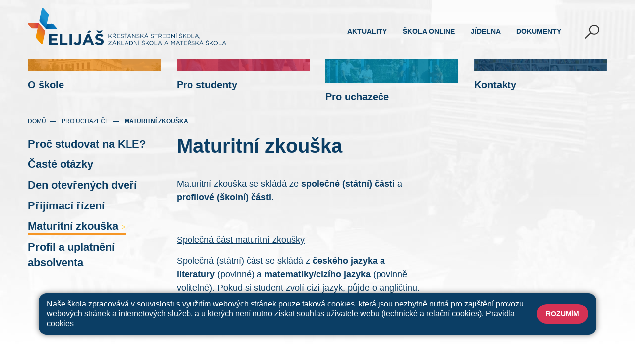

--- FILE ---
content_type: text/html; charset=utf-8
request_url: https://www.lyceumelijas.cz/pro-uchazece/maturitni-zkouska
body_size: 9332
content:
<!DOCTYPE html>
<html>
	<head>
		<meta charset="UTF-8">
		<title>Lyceum Elijáš | Maturitní zkouška</title>
		<meta content="width=device-width, initial-scale=1" name="viewport">
		<meta http-equiv="X-UA-Compatible" content="IE=edge">
		<link rel="apple-touch-icon" sizes="180x180" href="/apple-touch-icon.png">
		<link rel="icon" type="image/png" sizes="32x32" href="/favicon-32x32.png">
		<link rel="icon" type="image/png" sizes="16x16" href="/favicon-16x16.png">
		<link rel="manifest" href="/site.webmanifest">
		<link rel="mask-icon" href="/safari-pinned-tab.svg" color="#0181e9">
		<meta name="msapplication-TileColor" content="#000b0b">
		<meta name="theme-color" content="#ffffff">



		<link href="/assets/front/css/main.css?1733223129" rel="stylesheet" type="text/css">
			<script type="text/javascript">
				!function(t){"use strict";t=t||window;var n=[],o=!1,d=!1;function a(){if(!o){o=!0;for(var t=0;t<n.length;t++)n[t].fn.call(window,n[t].ctx);n=[]}}function c(){"complete"===document.readyState&&a()}t.docReady=function(t,e){o?setTimeout(function(){t(e)},1):(n.push({fn:t,ctx:e}),"complete"===document.readyState||!document.attachEvent&&"interactive"===document.readyState?setTimeout(a,1):d||(document.addEventListener?(document.addEventListener("DOMContentLoaded",a,!1),window.addEventListener("load",a,!1)):(document.attachEvent("onreadystatechange",c),window.attachEvent("onload",a)),d=!0))}}(window);
//# sourceMappingURL=docready.min.js.map
			</script>
					<meta property="og:image" content="https://www.lyceumelijas.cz/assets/front/img/share_fallback.png">
			<meta property="og:image:width" content="1200">
			<meta property="og:image:height" content="630">

	</head>
	<body >

			<div class="bg-body-subpage">


			<header class="navbar" role="banner">
			<div class="container-fluid-limited pt-5 pt-md-0">
				<a class="navbar-brand" aria-labelledby="Logo Křesťanské Lyceum Elijáš" href="/">
					<svg class="d-none  d-xl-block"   xmlns:dc="http://purl.org/dc/elements/1.1/"   xmlns:cc="http://creativecommons.org/ns#"   xmlns:rdf="http://www.w3.org/1999/02/22-rdf-syntax-ns#"   xmlns:svg="http://www.w3.org/2000/svg"   xmlns="http://www.w3.org/2000/svg"   xmlns:sodipodi="http://sodipodi.sourceforge.net/DTD/sodipodi-0.dtd"   xmlns:inkscape="http://www.inkscape.org/namespaces/inkscape"   inkscape:version="1.0 (4035a4fb49, 2020-05-01)"   height="117"   width="622"   sodipodi:docname="lyceum-elijas-logo.svg"   version="1.1"   viewBox="0 0 622.00002 117"   id="Vrstva_1">  <metadata     id="metadata149">    <rdf:RDF>      <cc:Work         rdf:about="">        <dc:format>image/svg+xml</dc:format>        <dc:type           rdf:resource="http://purl.org/dc/dcmitype/StillImage" />        <dc:title></dc:title>      </cc:Work>    </rdf:RDF>  </metadata>  <sodipodi:namedview     inkscape:current-layer="Vrstva_1"     inkscape:window-maximized="1"     inkscape:window-y="-6"     inkscape:window-x="-9"     inkscape:cy="92.495003"     inkscape:cx="309.42136"     inkscape:zoom="2.0150516"     showgrid="false"     id="namedview147"     inkscape:window-height="1365"     inkscape:window-width="2560"     inkscape:pageshadow="2"     inkscape:pageopacity="0"     guidetolerance="10"     gridtolerance="10"     objecttolerance="10"     borderopacity="1"     bordercolor="#666666"     pagecolor="#ffffff" />  <defs     id="defs24">    <style       id="style2">.cls-1{fill:url(#Nepojmenovaný_přechod_20);}.cls-2{fill:url(#Nepojmenovaný_přechod_22);}.cls-3{fill:url(#Nepojmenovaný_přechod_24);}.cls-4{fill:url(#Nepojmenovaný_přechod_18);}.cls-5{fill:#0b3e65;}</style>    <linearGradient       gradientUnits="userSpaceOnUse"       y2="90.699997"       x2="91.480003"       y1="87.68"       x1="122.64"       id="Nepojmenovaný_přechod_24">      <stop         id="stop4"         stop-color="#0875bb"         offset=".45" />      <stop         id="stop6"         stop-color="#005c9d"         offset="1" />    </linearGradient>    <linearGradient       gradientUnits="userSpaceOnUse"       gradientTransform="matrix(0.99964348,0.02670036,-0.00278302,0.98027518,3.49,30.47)"       y2="43.310001"       x2="66.519997"       y1="24.190001"       x1="88.110001"       id="Nepojmenovaný_přechod_22">      <stop         id="stop9"         stop-color="#1c93d2"         offset=".45" />      <stop         id="stop11"         stop-color="#0875bb"         offset="1" />    </linearGradient>    <linearGradient       gradientUnits="userSpaceOnUse"       y2="87.639999"       x2="36.91"       y1="87.639999"       x1="67.470001"       id="Nepojmenovaný_přechod_20">      <stop         id="stop14"         stop-color="#d32a47"         offset="0" />      <stop         id="stop16"         stop-color="#e06339"         offset=".64" />    </linearGradient>    <linearGradient       gradientUnits="userSpaceOnUse"       gradientTransform="matrix(0.99958033,0.02896841,-0.00297188,0.97032113,4.03,33.41)"       y2="87.489998"       x2="57.759998"       y1="66.959999"       x1="78.010002"       id="Nepojmenovaný_přechod_18">      <stop         id="stop19"         stop-color="#e06339"         offset="0" />      <stop         id="stop21"         stop-color="#f39400"         offset="1" />    </linearGradient>  </defs>  <g     transform="translate(-30.208098,-31.870644)"     id="g1034">    <path       style="fill:url(#Nepojmenovan%C3%BD_p%C5%99echod_24)"       class="cls-3"       d="M 87.32,98.14 73.04,81.7 104.43,81.59 c 2.68,0 5.23,1.15 6.99,3.17 l 8.79,10.11 c 1.35,1.56 0.25,3.99 -1.81,4 l -29.23,0.1 c -0.7,0 -1.37,-0.3 -1.83,-0.83 z"       id="path26" />    <path       style="fill:url(#Nepojmenovan%C3%BD_p%C5%99echod_22)"       class="cls-2"       d="M 87.23,98.04 68.21,76.15 C 66.85,74.58 66.3,72.51 66.71,70.54 L 74.42,33.8 c 0.4,-1.9 2.88,-2.48 4.19,-0.97 l 15.78,18.16 c 1.34,1.54 1.32,3.6 0.93,5.95 0,0 -8.29,38.17 -8.51,39.27 -0.23,1.1 0.42,1.84 0.42,1.84 z"       id="path28" />    <path       style="fill:url(#Nepojmenovan%C3%BD_p%C5%99echod_20)"       class="cls-1"       d="m 63.75,79.78 14.28,16.44 -31.39,0.11 c -2.68,0 -5.23,-1.15 -6.99,-3.17 L 30.86,83.05 c -1.35,-1.56 -0.25,-3.99 1.81,-4 l 29.23,-0.1 c 0.7,0 1.37,0.3 1.83,0.83 z"       id="path30" />    <path       style="fill:url(#Nepojmenovan%C3%BD_p%C5%99echod_18)"       class="cls-4"       d="m 63.84,79.89 19.02,21.89 c 1.36,1.57 1.91,3.64 1.5,5.61 l -7.73,36.65 c -0.4,1.9 -2.88,2.47 -4.2,0.96 L 56.65,126.84 c -1.34,-1.54 -1.32,-3.6 -0.93,-5.94 0,0 8.3,-38.07 8.53,-39.17 0.23,-1.09 -0.41,-1.83 -0.41,-1.83 z"       id="path32" />    <path       class="cls-5"       d="m 96.94,113.51 h 26.21 v 6.8 h -18.62 v 7.05 h 16.38 v 6.8 h -16.38 v 7.3 h 18.86 v 6.8 H 96.93 v -34.75 z"       id="path34" />    <path       class="cls-5"       d="m 130.19,113.51 h 7.64 v 27.8 h 17.33 v 6.95 h -24.97 z"       id="path36" />    <path       class="cls-5"       d="m 161.26,113.51 h 7.65 v 34.75 h -7.65 z"       id="path38" />    <path       class="cls-5"       d="m 174.12,143.55 4.82,-5.36 c 1.99,2.18 3.92,3.47 6.35,3.47 2.88,0 4.67,-1.74 4.67,-5.76 v -22.39 h 7.84 v 22.74 c 0,4.12 -1.19,7.2 -3.28,9.28 -2.09,2.08 -5.26,3.23 -9.04,3.23 -5.41,0 -8.99,-2.38 -11.37,-5.21 z"       id="path40" />    <path       class="cls-5"       d="m 216.26,113.27 h 7.05 l 14.89,35 h -7.99 l -3.18,-7.79 h -14.69 l -3.18,7.79 h -7.79 z m 8.04,20.45 -4.62,-11.27 -4.62,11.27 h 9.23 z m -1.59,-31.23 6.5,2.83 -6.75,4.96 h -5.76 z"       id="path42" />    <path       class="cls-5"       d="m 240.68,143.2 4.52,-5.41 c 3.13,2.58 6.4,4.22 10.38,4.22 3.13,0 5.01,-1.24 5.01,-3.28 v -0.1 c 0,-1.94 -1.19,-2.93 -7,-4.42 -7,-1.79 -11.52,-3.72 -11.52,-10.62 v -0.1 c 0,-6.3 5.06,-10.48 12.16,-10.48 5.06,0 9.38,1.59 12.91,4.42 l -3.97,5.76 c -3.08,-2.13 -6.11,-3.42 -9.04,-3.42 -2.93,0 -4.47,1.34 -4.47,3.03 v 0.1 c 0,2.28 1.49,3.03 7.5,4.57 7.05,1.84 11.02,4.37 11.02,10.43 v 0.1 c 0,6.9 -5.26,10.77 -12.76,10.77 -5.26,0 -10.57,-1.84 -14.74,-5.56 z m 17.87,-32.91 h -7.15 l -6.35,-7.3 h 6.06 l 3.92,2.78 3.92,-2.78 h 5.96 l -6.35,7.3 z"       id="path44" />    <path       class="cls-5"       d="m 282.95,113.58 h 1.44 v 7.63 l 7.34,-7.63 h 1.86 l -5.48,5.59 5.72,7.2 h -1.81 l -4.91,-6.19 -2.72,2.76 v 3.43 h -1.44 z"       id="path46" />    <path       class="cls-5"       d="m 296.08,113.58 h 5.5 c 1.57,0 2.83,0.47 3.63,1.28 0.62,0.62 0.99,1.52 0.99,2.52 v 0.04 c 0,2.12 -1.46,3.36 -3.47,3.73 l 3.93,5.22 h -1.77 l -3.71,-4.97 h -3.65 v 4.97 h -1.44 v -12.79 z m 5.37,6.52 c 1.92,0 3.29,-0.99 3.29,-2.63 v -0.04 c 0,-1.57 -1.21,-2.52 -3.27,-2.52 h -3.95 v 5.19 z m -0.11,-7.65 h -1.32 l -2.01,-2.16 h 1.32 l 1.37,1.1 1.37,-1.1 h 1.28 z"       id="path48" />    <path       class="cls-5"       d="m 309.29,113.58 h 9.24 v 1.31 h -7.8 v 4.37 h 6.98 v 1.32 h -6.98 v 4.47 h 7.89 v 1.32 h -9.33 z"       id="path50" />    <path       class="cls-5"       d="m 320.69,124.5 0.9,-1.06 c 1.33,1.21 2.61,1.81 4.38,1.81 1.77,0 2.85,-0.91 2.85,-2.17 v -0.04 c 0,-1.19 -0.64,-1.86 -3.32,-2.43 -2.94,-0.64 -4.29,-1.59 -4.29,-3.69 v -0.04 c 0,-2.01 1.77,-3.49 4.2,-3.49 1.86,0 3.2,0.53 4.49,1.57 l -0.84,1.11 c -1.19,-0.97 -2.37,-1.39 -3.69,-1.39 -1.66,0 -2.72,0.91 -2.72,2.06 v 0.04 c 0,1.21 0.66,1.88 3.47,2.48 2.85,0.62 4.16,1.66 4.16,3.62 v 0.04 c 0,2.19 -1.83,3.62 -4.37,3.62 -2.03,0 -3.69,-0.68 -5.22,-2.05 z"       id="path52" />    <path       class="cls-5"       d="m 336.32,114.91 h -4.29 v -1.33 h 10.05 v 1.33 h -4.29 v 11.45 h -1.46 v -11.45 z m 1.39,-2.47 h -1.31 l -2.01,-2.16 h 1.32 l 1.37,1.1 1.37,-1.1 h 1.28 l -2.01,2.16 z"       id="path54" />    <path       class="cls-5"       d="m 347.87,113.49 h 1.35 l 5.83,12.88 h -1.55 l -1.5,-3.38 h -6.96 l -1.52,3.38 h -1.48 z m 3.56,8.2 -2.9,-6.52 -2.92,6.52 h 5.83 z"       id="path56" />    <path       class="cls-5"       d="m 357.57,113.58 h 1.35 l 8.05,10.25 v -10.25 h 1.41 v 12.79 h -1.15 l -8.26,-10.48 v 10.48 h -1.41 v -12.79 z"       id="path58" />    <path       class="cls-5"       d="m 371.16,124.5 0.9,-1.06 c 1.33,1.21 2.61,1.81 4.38,1.81 1.77,0 2.85,-0.91 2.85,-2.17 v -0.04 c 0,-1.19 -0.64,-1.86 -3.32,-2.43 -2.94,-0.64 -4.29,-1.59 -4.29,-3.69 v -0.04 c 0,-2.01 1.77,-3.49 4.2,-3.49 1.86,0 3.2,0.53 4.49,1.57 l -0.84,1.11 c -1.19,-0.97 -2.37,-1.39 -3.69,-1.39 -1.66,0 -2.72,0.91 -2.72,2.06 v 0.04 c 0,1.21 0.66,1.88 3.47,2.48 2.85,0.62 4.16,1.66 4.16,3.62 v 0.04 c 0,2.19 -1.83,3.62 -4.37,3.62 -2.03,0 -3.69,-0.68 -5.22,-2.05 z"       id="path60" />    <path       class="cls-5"       d="m 383.69,113.58 h 1.44 v 7.63 l 7.34,-7.63 h 1.86 l -5.48,5.59 5.72,7.2 h -1.81 l -4.91,-6.19 -2.72,2.76 v 3.43 h -1.44 z"       id="path62" />    <path       class="cls-5"       d="m 401.46,113.49 h 1.35 l 5.83,12.88 h -1.55 l -1.5,-3.38 h -6.96 l -1.52,3.38 h -1.48 z m 3.56,8.2 -2.9,-6.52 -2.92,6.52 h 5.83 z m -1.64,-11.78 1.44,0.66 -2.1,1.7 h -1.17 z"       id="path64" />    <path       class="cls-5"       d="m 415.8,124.5 0.9,-1.06 c 1.33,1.21 2.61,1.81 4.38,1.81 1.77,0 2.85,-0.91 2.85,-2.17 v -0.04 c 0,-1.19 -0.64,-1.86 -3.32,-2.43 -2.94,-0.64 -4.29,-1.59 -4.29,-3.69 v -0.04 c 0,-2.01 1.77,-3.49 4.2,-3.49 1.86,0 3.2,0.53 4.49,1.57 l -0.84,1.11 c -1.19,-0.97 -2.37,-1.39 -3.69,-1.39 -1.66,0 -2.72,0.91 -2.72,2.06 v 0.04 c 0,1.21 0.66,1.88 3.47,2.48 2.85,0.62 4.16,1.66 4.16,3.62 v 0.04 c 0,2.19 -1.83,3.62 -4.37,3.62 -2.03,0 -3.69,-0.68 -5.22,-2.05 z"       id="path66" />    <path       class="cls-5"       d="m 431.43,114.91 h -4.29 v -1.33 h 10.05 v 1.33 h -4.29 v 11.45 h -1.46 v -11.45 z"       id="path68" />    <path       class="cls-5"       d="m 439.89,113.58 h 5.5 c 1.57,0 2.83,0.47 3.63,1.28 0.62,0.62 0.99,1.52 0.99,2.52 v 0.04 c 0,2.12 -1.46,3.36 -3.47,3.73 l 3.93,5.22 h -1.77 l -3.71,-4.97 h -3.65 v 4.97 h -1.44 v -12.79 z m 5.37,6.52 c 1.92,0 3.29,-0.99 3.29,-2.63 v -0.04 c 0,-1.57 -1.21,-2.52 -3.27,-2.52 h -3.95 v 5.19 z m -0.11,-7.65 h -1.32 l -2.01,-2.16 h 1.32 l 1.37,1.1 1.37,-1.1 h 1.28 z"       id="path70" />    <path       class="cls-5"       d="m 453.1,113.58 h 9.24 v 1.31 h -7.8 v 4.37 h 6.98 v 1.32 h -6.98 v 4.47 h 7.89 v 1.32 h -9.33 z"       id="path72" />    <path       class="cls-5"       d="m 465.33,113.58 h 4.44 c 4.02,0 6.79,2.76 6.79,6.36 v 0.04 c 0,3.6 -2.78,6.39 -6.79,6.39 h -4.44 z m 4.44,11.45 c 3.23,0 5.3,-2.19 5.3,-5.02 v -0.04 c 0,-2.83 -2.06,-5.06 -5.3,-5.06 h -3 v 10.12 z"       id="path74" />    <path       class="cls-5"       d="m 479.62,113.58 h 1.35 l 8.05,10.25 v -10.25 h 1.41 v 12.79 h -1.15 l -8.26,-10.48 v 10.48 h -1.41 v -12.79 z"       id="path76" />    <path       class="cls-5"       d="m 494.17,113.58 h 1.44 v 12.79 h -1.44 z m 1.97,-3.49 1.44,0.66 -2.1,1.7 h -1.17 z"       id="path78" />    <path       class="cls-5"       d="m 504,124.5 0.9,-1.06 c 1.33,1.21 2.61,1.81 4.38,1.81 1.77,0 2.85,-0.91 2.85,-2.17 v -0.04 c 0,-1.19 -0.64,-1.86 -3.32,-2.43 -2.94,-0.64 -4.29,-1.59 -4.29,-3.69 v -0.04 c 0,-2.01 1.77,-3.49 4.2,-3.49 1.86,0 3.2,0.53 4.49,1.57 l -0.84,1.11 c -1.19,-0.97 -2.37,-1.39 -3.69,-1.39 -1.66,0 -2.72,0.91 -2.72,2.06 v 0.04 c 0,1.21 0.66,1.88 3.47,2.48 2.85,0.62 4.16,1.66 4.16,3.62 v 0.04 c 0,2.19 -1.83,3.62 -4.37,3.62 -2.03,0 -3.69,-0.68 -5.22,-2.05 z m 5.64,-12.24 h -1.32 l -2.01,-2.16 h 1.31 l 1.37,1.1 1.37,-1.1 h 1.28 l -2.01,2.16 z"       id="path80" />    <path       class="cls-5"       d="m 516.53,113.58 h 1.44 v 7.63 l 7.34,-7.63 h 1.86 l -5.48,5.59 5.72,7.2 h -1.81 l -4.91,-6.19 -2.72,2.76 v 3.43 h -1.44 z"       id="path82" />    <path       class="cls-5"       d="m 528.17,120.01 v -0.04 c 0,-3.53 2.65,-6.61 6.54,-6.61 3.89,0 6.5,3.05 6.5,6.58 v 0.04 c 0,3.52 -2.65,6.61 -6.54,6.61 -3.89,0 -6.5,-3.05 -6.5,-6.58 z m 11.54,0 v -0.04 c 0,-2.9 -2.12,-5.28 -5.04,-5.28 -2.92,0 -5,2.34 -5,5.24 v 0.04 c 0,2.9 2.12,5.28 5.04,5.28 2.92,0 5,-2.34 5,-5.24 z"       id="path84" />    <path       class="cls-5"       d="m 544.26,113.58 h 1.44 v 11.45 h 7.2 v 1.33 h -8.64 v -12.79 z"       id="path86" />    <path       class="cls-5"       d="m 560.3,113.49 h 1.35 l 5.83,12.88 h -1.55 l -1.5,-3.38 h -6.96 l -1.52,3.38 h -1.48 z m 3.56,8.2 -2.9,-6.52 -2.92,6.52 h 5.83 z"       id="path88" />    <path       class="cls-5"       d="m 569.03,127.95 c 0.91,-0.33 1.3,-0.8 1.22,-1.59 h -0.66 v -1.92 h 1.68 v 1.64 c 0,1.48 -0.64,2.19 -2.03,2.5 l -0.22,-0.64 z"       id="path90" />    <path       class="cls-5"       d="m 282.37,147.32 8.27,-10.52 h -8 v -1.3 h 9.97 v 0.97 l -8.29,10.52 h 8.29 v 1.3 h -10.25 v -0.97 z"       id="path92" />    <path       class="cls-5"       d="m 300.34,135.41 h 1.35 l 5.83,12.88 h -1.55 l -1.5,-3.38 h -6.96 l -1.52,3.38 h -1.48 z m 3.56,8.2 -2.9,-6.52 -2.92,6.52 h 5.83 z m -1.64,-11.78 1.44,0.66 -2.1,1.7 h -1.17 z"       id="path94" />    <path       class="cls-5"       d="m 310.04,135.5 h 1.44 v 7.63 l 7.34,-7.63 h 1.86 l -5.48,5.59 5.72,7.2 h -1.81 l -4.91,-6.19 -2.72,2.76 v 3.43 h -1.44 z"       id="path96" />    <path       class="cls-5"       d="m 323.17,135.5 h 1.44 v 11.45 h 7.2 v 1.33 h -8.64 v -12.79 z"       id="path98" />    <path       class="cls-5"       d="m 339.21,135.41 h 1.35 l 5.83,12.88 h -1.55 l -1.5,-3.38 h -6.96 l -1.52,3.38 h -1.48 z m 3.56,8.2 -2.9,-6.52 -2.92,6.52 h 5.83 z"       id="path100" />    <path       class="cls-5"       d="m 348.91,135.5 h 4.44 c 4.02,0 6.79,2.76 6.79,6.36 v 0.04 c 0,3.6 -2.78,6.39 -6.79,6.39 h -4.44 z m 4.44,11.45 c 3.23,0 5.3,-2.19 5.3,-5.02 v -0.04 c 0,-2.83 -2.06,-5.06 -5.3,-5.06 h -3 v 10.12 z"       id="path102" />    <path       class="cls-5"       d="m 363.19,135.5 h 1.35 l 8.05,10.25 V 135.5 H 374 v 12.79 h -1.15 l -8.26,-10.48 v 10.48 h -1.41 V 135.5 Z"       id="path104" />    <path       class="cls-5"       d="m 377.75,135.5 h 1.44 v 12.79 h -1.44 z m 1.97,-3.49 1.44,0.66 -2.1,1.7 h -1.17 z"       id="path106" />    <path       class="cls-5"       d="m 387.58,146.42 0.9,-1.06 c 1.33,1.21 2.61,1.81 4.38,1.81 1.77,0 2.85,-0.91 2.85,-2.17 v -0.04 c 0,-1.19 -0.64,-1.86 -3.32,-2.43 -2.94,-0.64 -4.29,-1.59 -4.29,-3.69 v -0.04 c 0,-2.01 1.77,-3.49 4.2,-3.49 1.86,0 3.2,0.53 4.49,1.57 l -0.84,1.11 c -1.19,-0.97 -2.37,-1.39 -3.69,-1.39 -1.66,0 -2.72,0.91 -2.72,2.06 v 0.04 c 0,1.21 0.66,1.88 3.47,2.48 2.85,0.62 4.16,1.66 4.16,3.62 v 0.04 c 0,2.19 -1.83,3.62 -4.37,3.62 -2.03,0 -3.69,-0.68 -5.22,-2.05 z m 5.64,-12.24 h -1.32 l -2.01,-2.16 h 1.31 l 1.37,1.1 1.37,-1.1 h 1.28 l -2.01,2.16 z"       id="path108" />    <path       class="cls-5"       d="m 400.11,135.5 h 1.44 v 7.63 l 7.34,-7.63 h 1.86 l -5.48,5.59 5.72,7.2 h -1.81 l -4.91,-6.19 -2.72,2.76 v 3.43 h -1.44 z"       id="path110" />    <path       class="cls-5"       d="m 411.74,141.93 v -0.04 c 0,-3.53 2.65,-6.61 6.54,-6.61 3.89,0 6.5,3.05 6.5,6.58 v 0.04 c 0,3.53 -2.65,6.61 -6.54,6.61 -3.89,0 -6.5,-3.05 -6.5,-6.58 z m 11.54,0 v -0.04 c 0,-2.9 -2.12,-5.28 -5.04,-5.28 -2.92,0 -5,2.34 -5,5.24 v 0.04 c 0,2.9 2.12,5.28 5.04,5.28 2.92,0 5,-2.34 5,-5.24 z"       id="path112" />    <path       class="cls-5"       d="m 427.83,135.5 h 1.44 v 11.45 h 7.2 v 1.33 h -8.64 v -12.79 z"       id="path114" />    <path       class="cls-5"       d="m 443.87,135.41 h 1.35 l 5.83,12.88 h -1.55 l -1.5,-3.38 h -6.96 l -1.52,3.38 h -1.48 z m 3.56,8.2 -2.9,-6.52 -2.92,6.52 h 5.83 z"       id="path116" />    <path       class="cls-5"       d="m 463.78,135.41 h 1.35 l 5.83,12.88 h -1.55 l -1.5,-3.38 h -6.96 l -1.52,3.38 h -1.48 z m 3.56,8.2 -2.9,-6.52 -2.92,6.52 h 5.83 z"       id="path118" />    <path       class="cls-5"       d="m 478.96,135.5 h 1.46 l 4.66,6.98 4.66,-6.98 h 1.46 v 12.79 h -1.44 v -10.36 l -4.66,6.85 h -0.07 l -4.66,-6.83 v 10.34 h -1.41 z"       id="path120" />    <path       class="cls-5"       d="m 499.54,135.41 h 1.35 l 5.83,12.88 h -1.55 l -1.5,-3.38 h -6.96 l -1.52,3.38 h -1.48 z m 3.56,8.2 -2.9,-6.52 -2.92,6.52 h 5.83 z"       id="path122" />    <path       class="cls-5"       d="m 510.98,136.83 h -4.29 v -1.33 h 10.05 v 1.33 h -4.29 v 11.45 h -1.46 v -11.45 z"       id="path124" />    <path       class="cls-5"       d="m 519.43,135.5 h 9.24 v 1.31 h -7.8 v 4.37 h 6.98 v 1.32 h -6.98 v 4.47 h 7.89 v 1.32 h -9.33 z"       id="path126" />    <path       class="cls-5"       d="m 531.67,135.5 h 5.5 c 1.57,0 2.83,0.47 3.63,1.28 0.62,0.62 0.99,1.52 0.99,2.52 v 0.04 c 0,2.12 -1.46,3.36 -3.47,3.73 l 3.93,5.22 h -1.77 l -3.71,-4.97 h -3.65 v 4.97 h -1.44 V 135.5 Z m 5.37,6.52 c 1.92,0 3.29,-0.99 3.29,-2.63 v -0.04 c 0,-1.57 -1.21,-2.52 -3.27,-2.52 h -3.95 v 5.19 z m -0.11,-7.65 h -1.32 l -2.01,-2.16 h 1.32 l 1.37,1.1 1.37,-1.1 h 1.28 z"       id="path128" />    <path       class="cls-5"       d="m 544.04,146.42 0.9,-1.06 c 1.33,1.21 2.61,1.81 4.38,1.81 1.77,0 2.85,-0.91 2.85,-2.17 v -0.04 c 0,-1.19 -0.64,-1.86 -3.32,-2.43 -2.94,-0.64 -4.29,-1.59 -4.29,-3.69 v -0.04 c 0,-2.01 1.77,-3.49 4.2,-3.49 1.86,0 3.2,0.53 4.49,1.57 l -0.84,1.11 c -1.19,-0.97 -2.37,-1.39 -3.69,-1.39 -1.66,0 -2.72,0.91 -2.72,2.06 v 0.04 c 0,1.21 0.66,1.88 3.47,2.48 2.85,0.62 4.16,1.66 4.16,3.62 v 0.04 c 0,2.19 -1.83,3.62 -4.37,3.62 -2.03,0 -3.69,-0.68 -5.22,-2.05 z"       id="path130" />    <path       class="cls-5"       d="m 556.57,135.5 h 1.44 v 7.63 l 7.34,-7.63 h 1.86 l -5.48,5.59 5.72,7.2 h -1.81 l -4.91,-6.19 -2.72,2.76 v 3.43 h -1.44 z"       id="path132" />    <path       class="cls-5"       d="m 574.34,135.41 h 1.35 l 5.83,12.88 h -1.55 l -1.5,-3.38 h -6.96 l -1.52,3.38 h -1.48 z m 3.56,8.2 -2.9,-6.52 -2.92,6.52 h 5.83 z m -1.64,-11.78 1.44,0.66 -2.1,1.7 h -1.17 z"       id="path134" />    <path       class="cls-5"       d="m 588.68,146.42 0.9,-1.06 c 1.33,1.21 2.61,1.81 4.38,1.81 1.77,0 2.85,-0.91 2.85,-2.17 v -0.04 c 0,-1.19 -0.64,-1.86 -3.32,-2.43 -2.94,-0.64 -4.29,-1.59 -4.29,-3.69 v -0.04 c 0,-2.01 1.77,-3.49 4.2,-3.49 1.86,0 3.2,0.53 4.49,1.57 l -0.84,1.11 c -1.19,-0.97 -2.37,-1.39 -3.69,-1.39 -1.66,0 -2.72,0.91 -2.72,2.06 v 0.04 c 0,1.21 0.66,1.88 3.47,2.48 2.85,0.62 4.16,1.66 4.16,3.62 v 0.04 c 0,2.19 -1.83,3.62 -4.37,3.62 -2.03,0 -3.69,-0.68 -5.22,-2.05 z m 5.64,-12.24 H 593 l -2.01,-2.16 h 1.31 l 1.37,1.1 1.37,-1.1 h 1.28 l -2.01,2.16 z"       id="path136" />    <path       class="cls-5"       d="m 601.21,135.5 h 1.44 v 7.63 l 7.34,-7.63 h 1.86 l -5.48,5.59 5.72,7.2 h -1.81 l -4.91,-6.19 -2.72,2.76 v 3.43 h -1.44 z"       id="path138" />    <path       class="cls-5"       d="m 612.85,141.93 v -0.04 c 0,-3.53 2.65,-6.61 6.54,-6.61 3.89,0 6.5,3.05 6.5,6.58 v 0.04 c 0,3.53 -2.65,6.61 -6.54,6.61 -3.89,0 -6.5,-3.05 -6.5,-6.58 z m 11.54,0 v -0.04 c 0,-2.9 -2.12,-5.28 -5.04,-5.28 -2.92,0 -5,2.34 -5,5.24 v 0.04 c 0,2.9 2.12,5.28 5.04,5.28 2.92,0 5,-2.34 5,-5.24 z"       id="path140" />    <path       class="cls-5"       d="m 628.94,135.5 h 1.44 v 11.45 h 7.2 v 1.33 h -8.64 v -12.79 z"       id="path142" />    <path       class="cls-5"       d="m 644.97,135.41 h 1.35 l 5.83,12.88 h -1.55 l -1.5,-3.38 h -6.96 l -1.52,3.38 h -1.48 z m 3.56,8.2 -2.9,-6.52 -2.92,6.52 h 5.83 z"       id="path144" />  </g></svg>
					<svg class="d-block d-xl-none"   xmlns:dc="http://purl.org/dc/elements/1.1/"   xmlns:cc="http://creativecommons.org/ns#"   xmlns:rdf="http://www.w3.org/1999/02/22-rdf-syntax-ns#"   xmlns:svg="http://www.w3.org/2000/svg"   xmlns="http://www.w3.org/2000/svg"   xmlns:sodipodi="http://sodipodi.sourceforge.net/DTD/sodipodi-0.dtd"   xmlns:inkscape="http://www.inkscape.org/namespaces/inkscape"   inkscape:version="1.0 (4035a4fb49, 2020-05-01)"   height="117"   width="238"   sodipodi:docname="Hor RGB.svg"   version="1.1"   viewBox="0 0 238 117"   id="Vrstva_1">  <metadata     id="metadata49">    <rdf:RDF>      <cc:Work         rdf:about="">        <dc:format>image/svg+xml</dc:format>        <dc:type           rdf:resource="http://purl.org/dc/dcmitype/StillImage" />        <dc:title></dc:title>      </cc:Work>    </rdf:RDF>  </metadata>  <sodipodi:namedview     inkscape:current-layer="Vrstva_1"     inkscape:window-maximized="0"     inkscape:window-y="3"     inkscape:window-x="0"     inkscape:cy="93.07"     inkscape:cx="169.07387"     inkscape:zoom="4.6095892"     showgrid="false"     id="namedview47"     inkscape:window-height="1273"     inkscape:window-width="2303"     inkscape:pageshadow="2"     inkscape:pageopacity="0"     guidetolerance="10"     gridtolerance="10"     objecttolerance="10"     borderopacity="1"     bordercolor="#666666"     pagecolor="#ffffff" />  <defs     id="defs24">    <style       id="style2">.cls-1{fill:url(#Nepojmenovaný_přechod_36);}.cls-2{fill:url(#Nepojmenovaný_přechod_38);}.cls-3{fill:url(#Nepojmenovaný_přechod_34);}.cls-4{fill:url(#Nepojmenovaný_přechod_12);}.cls-5{fill:#0b3e65;}</style>    <linearGradient       gradientUnits="userSpaceOnUse"       y2="93.760002"       x2="93.889999"       y1="90.75"       x1="125.02"       id="Nepojmenovaný_přechod_36">      <stop         id="stop4"         stop-color="#0875bb"         offset=".4" />      <stop         id="stop6"         stop-color="#005c9d"         offset="1" />    </linearGradient>    <linearGradient       gradientUnits="userSpaceOnUse"       gradientTransform="matrix(0.99964348,0.02670036,-0.00295758,0.98027052,4.23,35.68)"       y2="41.080002"       x2="68.199997"       y1="21.99"       x1="89.769997"       id="Nepojmenovaný_přechod_34">      <stop         id="stop9"         stop-color="#1c93d2"         offset="0" />      <stop         id="stop11"         stop-color="#0875bb"         offset="1" />    </linearGradient>    <linearGradient       gradientUnits="userSpaceOnUse"       y2="90.709999"       x2="39.389999"       y1="90.709999"       x1="69.910004"       id="Nepojmenovaný_přechod_12">      <stop         id="stop14"         stop-color="#d32a47"         offset="0" />      <stop         id="stop16"         stop-color="#e06339"         offset=".7" />    </linearGradient>    <linearGradient       gradientUnits="userSpaceOnUse"       gradientTransform="matrix(0.99958033,0.02896841,-0.00314644,0.97031607,4.39,38.9)"       y2="84.900002"       x2="59.82"       y1="64.400002"       x1="80.050003"       id="Nepojmenovaný_přechod_38">      <stop         id="stop19"         stop-color="#e06339"         offset="0" />      <stop         id="stop21"         stop-color="#f39400"         offset="1" />    </linearGradient>  </defs>  <g     transform="translate(-32.578098,-34.927822)"     id="g884">    <path       style="fill:url(#Nepojmenovan%C3%BD_p%C5%99echod_36)"       class="cls-1"       d="M 89.73,101.2 75.46,84.78 106.81,84.67 c 2.68,0 5.22,1.15 6.98,3.17 l 8.78,10.1 c 1.35,1.56 0.25,3.98 -1.81,3.99 l -29.2,0.1 c -0.7,0 -1.37,-0.3 -1.83,-0.83 z"       id="path26" />    <path       style="fill:url(#Nepojmenovan%C3%BD_p%C5%99echod_34)"       class="cls-3"       d="M 89.65,101.09 70.66,79.23 C 69.3,77.67 68.75,75.6 69.16,73.62 l 7.7,-36.7 c 0.4,-1.9 2.88,-2.47 4.19,-0.97 l 15.76,18.14 c 1.34,1.54 1.32,3.6 0.93,5.94 0,0 -8.28,38.13 -8.5,39.22 -0.22,1.1 0.41,1.83 0.41,1.83 z"       id="path28" />    <path       style="fill:url(#Nepojmenovan%C3%BD_p%C5%99echod_12)"       class="cls-4"       d="m 66.2,82.86 14.27,16.42 -31.35,0.11 c -2.68,0 -5.22,-1.15 -6.98,-3.17 l -8.78,-10.1 c -1.35,-1.56 -0.25,-3.98 1.81,-3.99 l 29.2,-0.1 c 0.7,0 1.37,0.3 1.83,0.83 z"       id="path30" />    <path       style="fill:url(#Nepojmenovan%C3%BD_p%C5%99echod_38)"       class="cls-2"       d="m 66.29,82.97 18.99,21.86 c 1.36,1.56 1.91,3.63 1.5,5.6 l -7.72,36.6 c -0.4,1.9 -2.88,2.46 -4.19,0.95 L 59.11,129.84 c -1.34,-1.54 -1.31,-3.59 -0.93,-5.93 0,0 8.29,-38.03 8.52,-39.12 0.23,-1.09 -0.41,-1.83 -0.41,-1.83 z"       id="path32" />    <path       class="cls-5"       d="m 99.34,116.55 h 26.18 v 6.79 h -18.59 v 7.04 h 16.36 v 6.79 h -16.36 v 7.29 h 18.84 v 6.79 H 99.34 v -34.71 z"       id="path34" />    <path       class="cls-5"       d="m 132.56,116.55 h 7.64 v 27.77 h 17.31 v 6.94 h -24.94 v -34.71 z"       id="path36" />    <path       class="cls-5"       d="m 163.59,116.55 h 7.64 v 34.71 h -7.64 z"       id="path38" />    <path       class="cls-5"       d="m 176.43,146.55 4.81,-5.35 c 1.98,2.18 3.92,3.47 6.35,3.47 2.88,0 4.66,-1.74 4.66,-5.75 v -22.36 h 7.83 v 22.71 c 0,4.11 -1.19,7.19 -3.27,9.27 -2.08,2.08 -5.26,3.22 -9.02,3.22 -5.4,0 -8.97,-2.38 -11.35,-5.21 z"       id="path40" />    <path       class="cls-5"       d="m 218.52,116.3 h 7.04 l 14.87,34.96 h -7.98 l -3.17,-7.78 H 214.6 l -3.17,7.78 h -7.78 z m 8.03,20.43 -4.61,-11.26 -4.61,11.26 z m -1.59,-31.19 6.5,2.83 -6.74,4.96 h -5.75 l 6,-7.78 z"       id="path42" />    <path       class="cls-5"       d="m 242.91,146.2 4.51,-5.41 c 3.12,2.58 6.4,4.22 10.36,4.22 3.12,0 5.01,-1.24 5.01,-3.27 v -0.1 c 0,-1.93 -1.19,-2.93 -6.99,-4.41 -6.99,-1.78 -11.5,-3.72 -11.5,-10.61 v -0.1 c 0,-6.3 5.06,-10.46 12.15,-10.46 5.06,0 9.37,1.59 12.89,4.41 l -3.97,5.75 c -3.07,-2.13 -6.1,-3.42 -9.02,-3.42 -2.92,0 -4.46,1.34 -4.46,3.02 v 0.1 c 0,2.28 1.49,3.02 7.49,4.56 7.04,1.84 11.01,4.36 11.01,10.41 v 0.1 c 0,6.89 -5.26,10.76 -12.74,10.76 -5.26,0 -10.56,-1.84 -14.73,-5.55 z m 17.85,-32.87 h -7.14 l -6.35,-7.29 h 6.05 l 3.92,2.78 3.92,-2.78 h 5.95 z"       id="path44" />  </g></svg>
				</a>
				<button class="navbar-toggler" type="button" data-toggle="collapse" data-target="#main-navbar" aria-controls="main-navbar" aria-expanded="false" aria-label="Toggle navigation">
					<span class="navbar-toggler-icon"></span>
				</button>
				<nav id="main-navbar" class="collapse navbar-collapse mt-md-5" role="navigation">



					<ul class="navbar-nav ml-auto">
												<li class="nav-item">
							<a class="nav-link navbar-nav-link" href="/web/aktuality">Aktuality</a>
						</li>
												<li class="nav-item">
							<a href="https://www.skolaonline.cz/Aktuality.aspx?ReturnUrlSOL=%2fSOL%2fApp%2fDefault.aspx" class="nav-link navbar-nav-link" target="_blank">Škola Online</a>
						</li>
												<li class="nav-item">
							<a class="nav-link navbar-nav-link" href="/web/jidelna">Jídelna</a>
						</li>
												<li class="nav-item">
							<a class="nav-link navbar-nav-link" href="/web/dokumenty">Dokumenty</a>
						</li>
						<li class="nav-item ml-md-2 ml-lg-4">
							<a class="nav-link navbar-nav-link" aria-labelledby="Hledat" href="/front.search/">
								<svg xmlns="http://www.w3.org/2000/svg" width="28.682" height="28.182" viewBox="0 0 28.682 28.182">  <g id="Search" transform="translate(-1750.318 -21)">    <g id="Ellipse_6" data-name="Ellipse 6" transform="translate(1759 21)" fill="none" stroke="#333" stroke-width="2">      <circle cx="10" cy="10" r="10" stroke="none"/>      <circle cx="10" cy="10" r="9" fill="none"/>    </g>    <line id="Line_11" data-name="Line 11" x1="16" transform="translate(1762.339 37.161) rotate(135)" fill="none" stroke="#333" stroke-width="2"/>  </g></svg>
							</a>
						</li>
					</ul>



				</nav>
			</div>
		</header>


		<div class="container-fluid-limited pt-3 pt-md-5">

					<div class="mt-5 mb-5 row ">
								<div class="main-nav-head col-6 col-md-3 nav-item">
									<a href="/o-skole" class="nav-link-main" >
										<div class="img-box mb-md-3  img-o-skole ">
											<div class="inner-color bg-o-skole">

											</div>
										</div>

										<span>O škole</span>
									</a>
								</div>
								<div class="main-nav-head col-6 col-md-3 nav-item">
									<a href="/pro-studenty" class="nav-link-main" >
										<div class="img-box mb-md-3  img-pro-studenty ">
											<div class="inner-color bg-pro-studenty">

											</div>
										</div>

										<span>Pro studenty</span>
									</a>
								</div>
								<div class="main-nav-head col-6 col-md-3 nav-item current">
									<a href="/pro-uchazece" class="nav-link-main" >
										<div class="img-box mb-md-3  img-pro-uchazece current">
											<div class="inner-color bg-pro-uchazece">

											</div>
										</div>

										<span>Pro uchazeče</span>
									</a>
								</div>
								<div class="main-nav-head col-6 col-md-3 nav-item">
									<a href="/kontakty" class="nav-link-main" >
										<div class="img-box mb-md-3  img-kontakty ">
											<div class="inner-color bg-kontakty">

											</div>
										</div>

										<span>Kontakty</span>
									</a>
								</div>
						</div>
		</div>



			<main class="content container-fluid-limited">
				<ol class="breadcrumb">
					<li class="breadcrumb-item"><a href="/">Domů</a></li>
					<li  class="breadcrumb-item"><!--


							--><a href="/pro-uchazece">

								Pro uchazeče
							</a><!--

					--></li>
					<li aria-current="page" class="breadcrumb-item active"><!--


							-->
								Maturitní zkouška
							<span class="sr-only"> (aktuální)</span><!--
					--></li>
				</ol>
		<div class="row">
			<div class="col-12 col-md-4 col-lg-3 d-block ">
<ul class="tree-nav">
	<li>



			<a href="/pro-uchazece/proc-studovat-na-kle">
				Proč studovat na KLE?

			</a>

		
	</li>
	<li>



			<a href="/pro-uchazece/caste-otazky">
				Časté otázky

			</a>

		
	</li>
	<li>



			<a href="/pro-uchazece/den-otevrenych-dveri">
				Den otevřených dveří

			</a>

		
	</li>
	<li>



			<a href="/pro-uchazece/prijimaci-rizeni">
				Přijímací řízení

			</a>

		
	</li>
	<li class="active">



			<a href="/pro-uchazece/maturitni-zkouska">
				Maturitní zkouška

					<svg class="icon"aria-hidden="true" xmlns="http://www.w3.org/2000/svg" width="9" height="19" viewBox="0 0 9 19">  <text id="_" data-name="&gt;" transform="translate(0 15)" fill="#ffd252" font-size="16" font-family="Rubik-Bold, Rubik" font-weight="700"><tspan x="0" y="0">&gt;</tspan></text></svg>
			</a>

		
	</li>
	<li>



			<a href="/pro-uchazece/profil-a-uplatneni-absolventa">
				Profil a uplatnění absolventa

			</a>

</li></ul>			</div>




		<div class="col col-lg-7">





				<article>



	<h1 class="detail-title">Maturitní zkouška</h1>

	<div class="row">
		<div class="col-12 col-xl-9">
				<div class="detail-body">
					<p>Maturitní zkouška se skládá ze <strong>společné (státní) části</strong> a <strong>profilové (školní) části</strong>.</p>
<p> </p>
<p><u>Společná část maturitní zkoušky</u></p>
<p>Společná (státní) část se skládá z <strong>českého jazyka</strong> <strong>a literatury </strong>(povinné) a <strong>matematiky/cizího jazyka</strong> (povinně volitelné). Pokud si student zvolí cizí jazyk, půjde o angličtinu. Volitelně lze v této společné části maturitní zkoušky navíc maturovat ještě maximálně ze dvou z následujících předmětů: cizí jazyk (angličtina), matematika, matematika rozšiřující.</p>
<p> </p>
<p><u>Profilová část maturitní zkoušky</u></p>
<p>Profilová (školní) část se skládá z <strong>českého jazyka a literatury, cizího jazyka a tří dalších povinných zkoušek</strong> (pokud si student zvolil v rámci společné části maturitní zkoušky zkoušku z cizího jazyka) nebo z <strong>českého jazyka a literatury a tří dalších povinných zkoušek</strong> (pokud si student zvolil v rámci společné části maturitní zkoušky zkoušku z matematiky).</p>
<p>Jedna z povinných zkoušek musí být konána formou maturitní práce s její následnou obhajobou před zkušební maturitní komisí.</p>
<p>Student může v rámci povinných zkoušek maturovat i z předmětů mimo své zaměření, nicméně nejméně jedna zkouška musí být konána ze vzdělávací oblasti zvoleného zaměření.</p>
<p> </p>
<p><u>Nabídka předmětů k profilové části maturitní zkoušky</u></p>
<p>K povinným zkouškám z profilové části si lze zvolit z těchto předmětů: Dějepis, Zeměpis, Základy společenských věd, Psychologie, Pedagogika, Anglický jazyk, Německý jazyk, Biologie, Chemie, Fyzika, Matematika.</p>
<p> </p>
<p><u>Maturitní semináře ve IV. ročníku</u></p>
<p>V rámci přípravy k maturitní zkoušce nabízíme studentům vypsání maturitních seminářů.</p>
<p> </p>
			</div>
		</div>
	</div>
</article>

			</div>
		</div>
	</main>


		</div>
		<div class="container-fluid-limited">
			<footer class="footer" role="contentinfo">
				<div class="row">
					<div class="col-12 col-md-6 col-lg-6 pt-9">
						<h2 class="footer-title">
							Křesťanské<br>
							lyceum Elijáš
						</h2>


						<div class="row">
						<div class="footer-section col-6">
							<h3 class="footer-section-title">Zřizovatel školy</h3>
							<strong>České sdružení CASD</strong>

							<address class="footer-section">
								České sdružení CASD<br>
								Peroutkova 57<br>
								150 00 Praha 5 – Smíchov<br>
								IČ: 63831244<br><br>
								<span class="text-pink">
									<a href="http://www.ceskesdruzeni.cz">www.ceskesdruzeni.cz</a><br>
								</span>
							</address>

						</div>

							<div class="footer-section col-6">

								<h3 class="footer-section-title">Křesťanská střední škola, základní škola a mateřská škola Elijáš, Praha 4 - Michle</h3>

								<address class="footer-section">
										Baarova 360/24<br>
										140 00 Praha 4
								</address>

								<h3 class="footer-section-title">Kontakty</h3>

								<address class="footer-section">
									<strong>tel.:</strong> <a href="tel:+420734527074">734 527 074</a><br>
									<strong>e-mail.:</strong> <a href="mailto:sekretariat@elijas.cz">sekretariat@elijas.cz</a><br>
									<strong>ID datové schránky:</strong> km7wg2d<br>
									<strong>IČ:</strong> 71340904<br>
								</address>
							</div>

						</div>


					</div>
					<div class="col">
						<a href="https://goo.gl/maps/8xAyFFU7PUkqYmycA" class="footer-map" target="_blank"></a>
					</div>
				</div>
				<div class="footer-copyright">
					<div class="row">
						<div class="col-12 col-md-8">
							Všechna práva vyhrazena. Copyright © 2026
							| <a href="/mapa-stranek">Mapa stránek</a>
							| <a href="/admin">Přihlásit</a>
							| <a href="/web/prohlaseni-o-pristupnosti">Prohlášení o přístupnosti</a>
							| <a href="/web/pravidla-cookies">Pravidla COOKIES</a>
							| <a href="/web/gdpr">GDPR</a>
						</div>
						<div class="col">
							<a class="float-md-right" href="https://www.web-skoly.cz" target="_blank">Web školy</a>
						</div>
					</div>
				</div>

			</footer>
		</div>

		<div class="c_cuk d-none">
					<div class="container   pt-3 pb-3 pt-md-3 pb-md-3 pl-md-2 pr-md-2 ">
						<div class="container c_base p-3 pl-4 pr-4">
							<div class="d-flex flex-column   flex-md-row justify-content-between align-items-center">
								<div class="c_notice pr-md-4 mb-3 mb-md-0">
									<p>Naše škola zpracovává v souvislosti s využitím webových stránek pouze taková cookies, která jsou nezbytně nutná pro zajištění provozu webových stránek a internetových služeb, a u kterých není nutno získat souhlas uživatele webu (technické a relační cookies). <a href="/web/pravidla-cookies">Pravidla cookies</a></p>
								</div>
								<div class="c_button d-flex flex-column">
									<button data-status="allow_all" class="btn-cookies btn accept_cookies text-uppercase">
										Rozumím
									</button>
								</div>
							</div>
						</div>
					</div>
			</div>

			<script src="/assets/front/js/all.min.js" type="text/javascript"></script>



				<!-- Matomo -->
				<script type="text/javascript">
					var _paq = window._paq = window._paq || [];
					/* tracker methods like "setCustomDimension" should be called before "trackPageView" */
					_paq.push(['trackPageView']);
					_paq.push(['disableCookies']);
					_paq.push(['enableLinkTracking']);
					(function() {
						var u="https://piwik.pilotmedia.cz/";
						_paq.push(['setTrackerUrl', u+'matomo.php']);
						_paq.push(['setSiteId', '61']);
						var d=document, g=d.createElement('script'), s=d.getElementsByTagName('script')[0];
						g.type='text/javascript'; g.async=true; g.src=u+'matomo.js'; s.parentNode.insertBefore(g,s);
					})();
				</script>
				<!-- End Matomo Code -->



		
	</body>
</html>
